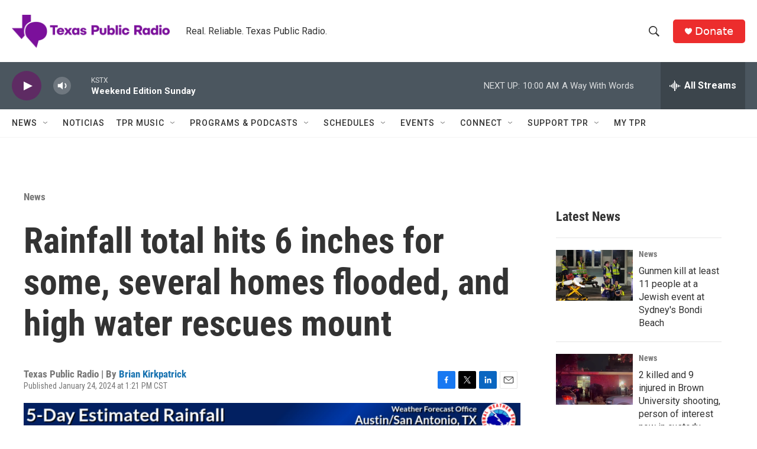

--- FILE ---
content_type: text/html; charset=utf-8
request_url: https://www.google.com/recaptcha/api2/aframe
body_size: 268
content:
<!DOCTYPE HTML><html><head><meta http-equiv="content-type" content="text/html; charset=UTF-8"></head><body><script nonce="h94nHBNBSPYf6_oYFzu9Gg">/** Anti-fraud and anti-abuse applications only. See google.com/recaptcha */ try{var clients={'sodar':'https://pagead2.googlesyndication.com/pagead/sodar?'};window.addEventListener("message",function(a){try{if(a.source===window.parent){var b=JSON.parse(a.data);var c=clients[b['id']];if(c){var d=document.createElement('img');d.src=c+b['params']+'&rc='+(localStorage.getItem("rc::a")?sessionStorage.getItem("rc::b"):"");window.document.body.appendChild(d);sessionStorage.setItem("rc::e",parseInt(sessionStorage.getItem("rc::e")||0)+1);localStorage.setItem("rc::h",'1765721207575');}}}catch(b){}});window.parent.postMessage("_grecaptcha_ready", "*");}catch(b){}</script></body></html>